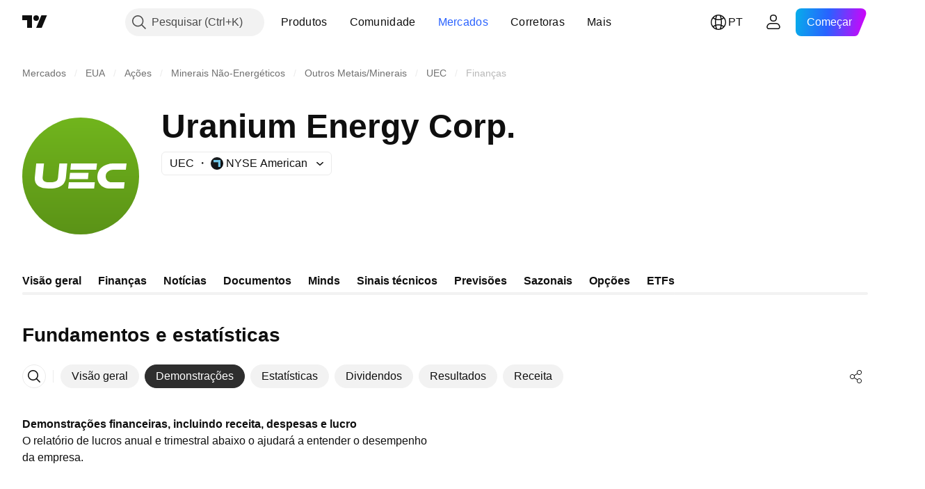

--- FILE ---
content_type: image/svg+xml
request_url: https://s3-symbol-logo.tradingview.com/uranium-energy--big.svg
body_size: 278
content:
<!-- by TradingView --><svg xmlns="http://www.w3.org/2000/svg" width="56" height="56"><path fill="url(#a0pdvbyrp)" d="M0 0h56v56H0z"/><path d="M6.02 28.63L6.7 22h3.73l-.67 6.63C9.58 30.9 11.87 31 13.25 31c3.58 0 3.76-1.18 3.89-2.37l.65-6.63h3.77l-.64 6.63c-.44 5.05-5.4 5.37-8.31 5.37-6.23 0-6.75-3.43-6.59-5.37zM43.46 22H50l-.35 3h-6.19c-1.29 0-3.42.92-3.46 3.07-.04 2.14 1.55 2.93 2.6 2.93h6.46l-.32 3h-6.4c-5.39 0-6.66-4.05-6.28-6.42.74-4.56 5.33-5.58 7.4-5.58zm-7.63 0H23.37l-.33 3h12.45l.34-3zm-13.5 9h12.46l-.34 3H21.99l.33-3zm9.44-4.5H22.9l-.35 3h8.93l.3-3z" fill="#fff"/><defs><linearGradient id="a0pdvbyrp" x1="28" y1="0" x2="28" y2="56" gradientUnits="userSpaceOnUse"><stop stop-color="#71B51D"/><stop offset="1" stop-color="#5B9317"/></linearGradient></defs></svg>